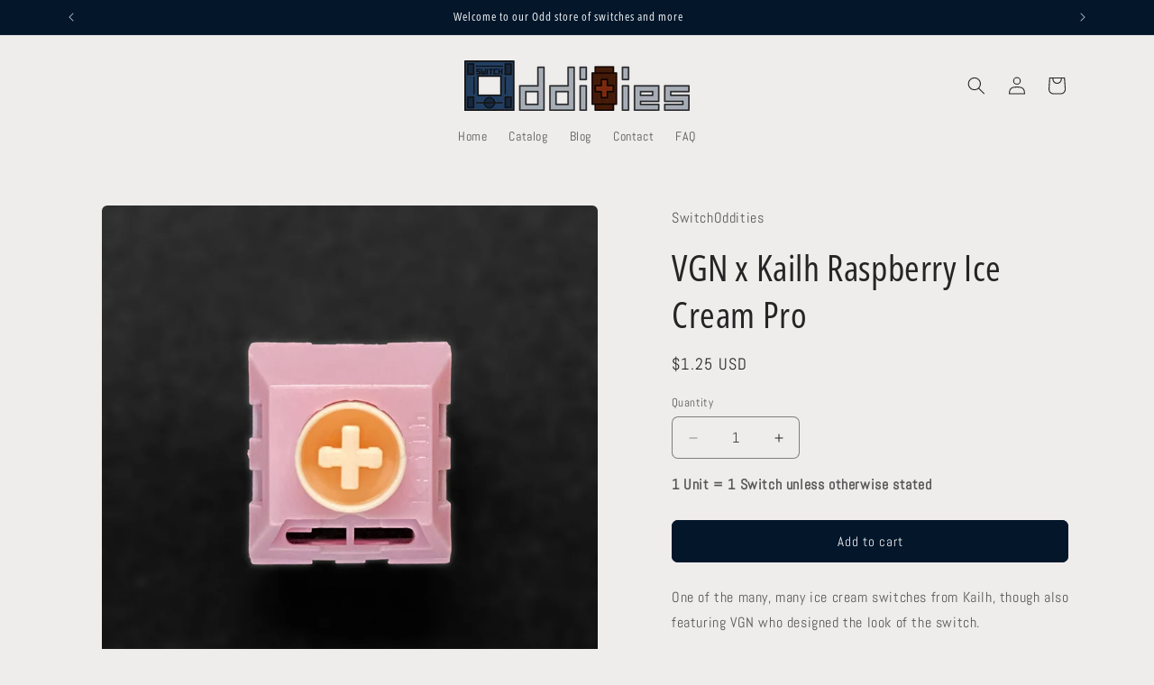

--- FILE ---
content_type: application/x-javascript; charset=utf-8
request_url: https://bundler.nice-team.net/app/shop/status/switchoddities.myshopify.com.js?1768632141
body_size: -355
content:
var bundler_settings_updated='1717255343';

--- FILE ---
content_type: text/javascript; charset=utf-8
request_url: https://switchoddities.com/products/vgn-x-kailh-raspberry-ice-cream-pro.js?currency=USD&country=US
body_size: 589
content:
{"id":8834620031260,"title":"VGN x Kailh Raspberry Ice Cream Pro","handle":"vgn-x-kailh-raspberry-ice-cream-pro","description":"\u003cp\u003eOne of the many, many ice cream switches from Kailh, though also featuring VGN who designed the look of the switch.\u003cbr\u003e\u003c\/p\u003e\n\u003cp\u003e \u003c\/p\u003e\n\u003ctable style=\"width: 100%;\" data-mce-style=\"width: 100%;\"\u003e\n\u003ctbody\u003e\n\u003ctr style=\"height: 28px;\" data-mce-style=\"height: 28px;\"\u003e\n\u003ctd style=\"width: 40%; height: 28px;\" data-mce-style=\"width: 40%; height: 28px;\"\u003eSwitch Type\u003c\/td\u003e\n\u003ctd style=\"width: 60%; height: 28px;\" data-mce-style=\"width: 60%; height: 28px;\"\u003eLinear\u003cbr\u003e\n\u003c\/td\u003e\n\u003c\/tr\u003e\n\u003ctr style=\"height: 28px;\" data-mce-style=\"height: 28px;\"\u003e\n\u003ctd style=\"width: 40%; height: 28px;\" data-mce-style=\"width: 40%; height: 28px;\"\u003eActuation Force\u003cbr\u003e\n\u003c\/td\u003e\n\u003ctd style=\"width: 60%; height: 28px;\" data-mce-style=\"width: 60%; height: 28px;\"\u003e40 ± 10g\u003c\/td\u003e\n\u003c\/tr\u003e\n\u003ctr style=\"height: 28px;\" data-mce-style=\"height: 28px;\"\u003e\n\u003ctd style=\"width: 40%; height: 28px;\" data-mce-style=\"width: 40%; height: 28px;\"\u003eSwitch Material\u003cbr\u003e\n\u003c\/td\u003e\n\u003ctd style=\"width: 60%; height: 28px;\" data-mce-style=\"width: 60%; height: 28px;\"\u003ePOM\u003cbr\u003e\n\u003c\/td\u003e\n\u003c\/tr\u003e\n\u003ctr style=\"height: 28px;\" data-mce-style=\"height: 28px;\"\u003e\n\u003ctd style=\"width: 40%; height: 28px;\" data-mce-style=\"width: 40%; height: 28px;\"\u003eSpring\u003c\/td\u003e\n\u003ctd style=\"width: 60%; height: 28px;\" data-mce-style=\"width: 60%; height: 28px;\"\u003e20.0mm\u003c\/td\u003e\n\u003c\/tr\u003e\n\u003ctr style=\"height: 28px;\" data-mce-style=\"height: 28px;\"\u003e\n\u003ctd style=\"width: 40%; height: 28px;\" data-mce-style=\"width: 40%; height: 28px;\"\u003ePre-Travel\u003c\/td\u003e\n\u003ctd style=\"width: 60%; height: 28px;\" data-mce-style=\"width: 60%; height: 28px;\"\u003e1.0 ± 0.4mm\u003cbr\u003e\n\u003c\/td\u003e\n\u003c\/tr\u003e\n\u003ctr style=\"height: 28px;\" data-mce-style=\"height: 28px;\"\u003e\n\u003ctd style=\"width: 40%; height: 28px;\" data-mce-style=\"width: 40%; height: 28px;\"\u003eTotal Travel\u003c\/td\u003e\n\u003ctd style=\"width: 60%; height: 28px;\" data-mce-style=\"width: 60%; height: 28px;\"\u003e3.5 ± 0.3mm\u003c\/td\u003e\n\u003c\/tr\u003e\n\u003ctr style=\"height: 28px;\" data-mce-style=\"height: 28px;\"\u003e\n\u003ctd style=\"width: 40%; height: 28px;\" data-mce-style=\"width: 40%; height: 28px;\"\u003eManufacturer\u003c\/td\u003e\n\u003ctd style=\"width: 60%; height: 28px;\" data-mce-style=\"width: 60%; height: 28px;\"\u003eKaihua\u003c\/td\u003e\n\u003c\/tr\u003e\n\u003ctr style=\"height: 28px;\" data-mce-style=\"height: 28px;\"\u003e\n\u003ctd style=\"width: 40%; height: 28px;\" data-mce-style=\"width: 40%; height: 28px;\"\u003eDesigner\u003c\/td\u003e\n\u003ctd style=\"width: 60%; height: 28px;\" data-mce-style=\"width: 60%; height: 28px;\"\u003eKailh\u003c\/td\u003e\n\u003c\/tr\u003e\n\u003c\/tbody\u003e\n\u003c\/table\u003e","published_at":"2023-11-03T03:49:52-05:00","created_at":"2023-11-03T03:01:17-05:00","vendor":"SwitchOddities","type":"","tags":[],"price":125,"price_min":125,"price_max":125,"available":true,"price_varies":false,"compare_at_price":null,"compare_at_price_min":0,"compare_at_price_max":0,"compare_at_price_varies":false,"variants":[{"id":47175572750620,"title":"Default Title","option1":"Default Title","option2":null,"option3":null,"sku":null,"requires_shipping":true,"taxable":true,"featured_image":null,"available":true,"name":"VGN x Kailh Raspberry Ice Cream Pro","public_title":null,"options":["Default Title"],"price":125,"weight":3,"compare_at_price":null,"inventory_management":"shopify","barcode":null,"requires_selling_plan":false,"selling_plan_allocations":[]}],"images":["\/\/cdn.shopify.com\/s\/files\/1\/0708\/5804\/7772\/files\/kailh_icecre_raspberry-top.png?v=1698999896","\/\/cdn.shopify.com\/s\/files\/1\/0708\/5804\/7772\/files\/kailh_icecre_raspberry-fro.png?v=1698999896","\/\/cdn.shopify.com\/s\/files\/1\/0708\/5804\/7772\/files\/kailh_icecre_raspberry-side.png?v=1698999896","\/\/cdn.shopify.com\/s\/files\/1\/0708\/5804\/7772\/files\/kailh_icecre_raspberry-back.png?v=1698999896","\/\/cdn.shopify.com\/s\/files\/1\/0708\/5804\/7772\/files\/kailh_icecre_raspberry-bot.png?v=1698999896"],"featured_image":"\/\/cdn.shopify.com\/s\/files\/1\/0708\/5804\/7772\/files\/kailh_icecre_raspberry-top.png?v=1698999896","options":[{"name":"Title","position":1,"values":["Default Title"]}],"url":"\/products\/vgn-x-kailh-raspberry-ice-cream-pro","media":[{"alt":null,"id":35470446002460,"position":1,"preview_image":{"aspect_ratio":1.0,"height":2268,"width":2268,"src":"https:\/\/cdn.shopify.com\/s\/files\/1\/0708\/5804\/7772\/files\/kailh_icecre_raspberry-top.png?v=1698999896"},"aspect_ratio":1.0,"height":2268,"media_type":"image","src":"https:\/\/cdn.shopify.com\/s\/files\/1\/0708\/5804\/7772\/files\/kailh_icecre_raspberry-top.png?v=1698999896","width":2268},{"alt":null,"id":35470445936924,"position":2,"preview_image":{"aspect_ratio":1.0,"height":2268,"width":2268,"src":"https:\/\/cdn.shopify.com\/s\/files\/1\/0708\/5804\/7772\/files\/kailh_icecre_raspberry-fro.png?v=1698999896"},"aspect_ratio":1.0,"height":2268,"media_type":"image","src":"https:\/\/cdn.shopify.com\/s\/files\/1\/0708\/5804\/7772\/files\/kailh_icecre_raspberry-fro.png?v=1698999896","width":2268},{"alt":null,"id":35470445969692,"position":3,"preview_image":{"aspect_ratio":1.0,"height":2268,"width":2268,"src":"https:\/\/cdn.shopify.com\/s\/files\/1\/0708\/5804\/7772\/files\/kailh_icecre_raspberry-side.png?v=1698999896"},"aspect_ratio":1.0,"height":2268,"media_type":"image","src":"https:\/\/cdn.shopify.com\/s\/files\/1\/0708\/5804\/7772\/files\/kailh_icecre_raspberry-side.png?v=1698999896","width":2268},{"alt":null,"id":35470445871388,"position":4,"preview_image":{"aspect_ratio":1.0,"height":2268,"width":2268,"src":"https:\/\/cdn.shopify.com\/s\/files\/1\/0708\/5804\/7772\/files\/kailh_icecre_raspberry-back.png?v=1698999896"},"aspect_ratio":1.0,"height":2268,"media_type":"image","src":"https:\/\/cdn.shopify.com\/s\/files\/1\/0708\/5804\/7772\/files\/kailh_icecre_raspberry-back.png?v=1698999896","width":2268},{"alt":null,"id":35470445904156,"position":5,"preview_image":{"aspect_ratio":1.0,"height":2268,"width":2268,"src":"https:\/\/cdn.shopify.com\/s\/files\/1\/0708\/5804\/7772\/files\/kailh_icecre_raspberry-bot.png?v=1698999896"},"aspect_ratio":1.0,"height":2268,"media_type":"image","src":"https:\/\/cdn.shopify.com\/s\/files\/1\/0708\/5804\/7772\/files\/kailh_icecre_raspberry-bot.png?v=1698999896","width":2268}],"requires_selling_plan":false,"selling_plan_groups":[]}